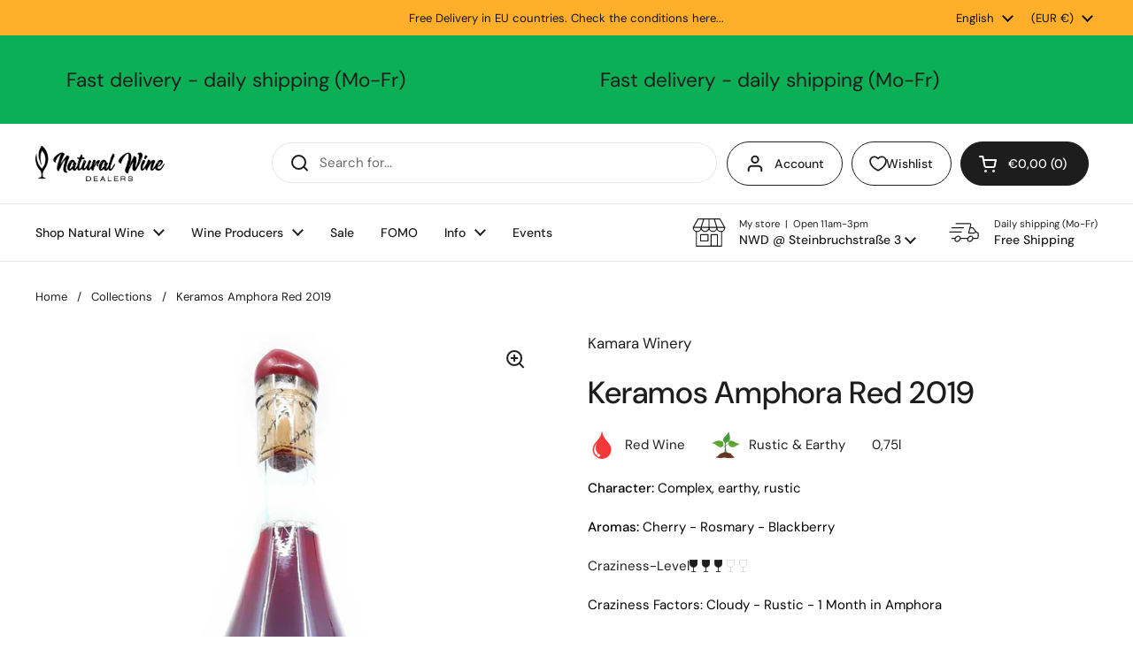

--- FILE ---
content_type: text/css
request_url: https://www.naturalwinedealers.com/cdn/shop/t/19/assets/section-header.css?v=51535540884003263151758020251
body_size: 3661
content:
.header-links,.announcement-bar__slider{overflow:-moz-scrollbars-none;-ms-overflow-style:none;scrollbar-width:none}.header-links::-webkit-scrollbar,.announcement-bar__slider::-webkit-scrollbar{width:0!important;height:0!important}.site-header{background:var(--color-background-header);color:var(--color-text-header);display:flex;flex-direction:column;position:relative;z-index:999;--shadow-x-buttons: 0;--shadow-y-buttons: 0;--shadow-blur-buttons: 0}.site-header--absolute{position:absolute;width:100%;background:transparent}.site-header--absolute .header-container,.site-header--absolute .site-header{transition:background-color .15s linear}.site-header--absolute .site-search-handle input{transition:border-color .1s linear;background:transparent!important}.site-header--absolute .site-search-handle input:focus{background:var(--color-background-header)!important}.site-header--absolute .header-info-block g *,.site-header--absolute .header-info-block__caption{transition:all .1s linear}.site-header--absolute .absolute-header-icon{position:absolute;opacity:0;transition:opacity .1s linear}.site-header--absolute .absolute-header-icon+img{transition:opacity .1s linear}@media screen and (min-width: 1024px){.site-header--absolute:hover .absolute-header-icon{opacity:1}.site-header--absolute:hover .absolute-header-icon+img{opacity:0}.site-header--absolute:not(:hover){--color-text-header: var(--color-text-header-absolute);--color-foreground-header: var(--color-foreground-header-absolute);--color-borders-header: var(--color-borders-header-absolute);--color-secondary-background-header: var(--color-secondary-background-header-absolute);--color-background-header: var(--color-background-header-absolute);--color-opacity-background-header: var(--color-opacity-background-header-absolute)}}@media screen and (max-width: 1023px){.site-header--absolute{--color-text-header: var(--color-text-header-absolute);--color-foreground-header: var(--color-foreground-header-absolute);--color-borders-header: var(--color-borders-header-absolute);--color-secondary-background-header: var(--color-secondary-background-header-absolute);--color-background-header: var(--color-background-header-absolute);--color-opacity-background-header: var(--color-opacity-background-header-absolute)}}.site-header .logo{flex:1;padding-inline-end:2.5rem;align-items:center;display:flex;max-width:20rem;box-sizing:content-box}@media screen and (min-width: 768px){.site-header .logo{padding-inline-end:7.5rem}}.site-header .logo img{width:auto;max-width:100%;height:auto;max-height:calc(var(--header-logo))}.site-header .logo-img{display:inline-flex;align-items:center}@media screen and (max-width: 1023px){.site-header .logo-img--desk-only{display:none}}.site-header .logo-img--mobile{display:none}@media screen and (max-width: 1023px){.site-header .logo-img--mobile{display:inline-flex;height:auto}}.site-header .logo-txt{margin:0;word-break:break-all;color:var(--color-text-header)}.site-header .logo-txt{font-family:var(--font-stack-body);font-weight:var(--font-weight-body);font-style:var(--font-style-body);line-height:1}@media screen and (max-width: 474px){.site-header .logo-txt{font-size:calc(20px / 16 * var(--base-body-size) + 0px)}}@media screen and (min-width: 475px) and (max-width: 1023px){.site-header .logo-txt{font-size:calc(22px / 16 * var(--base-body-size) + 0px)}}@media screen and (min-width: 1024px){.site-header .logo-txt{font-size:calc(24px / 16 * var(--base-body-size) + 0px)}}@media screen and (max-width: 767px){.site-header .logo-txt--desk-only{display:none}}@media screen and (min-width: 768px){.site-header .logo-txt--mobile-only{display:none}}.site-header .logo-txt--hidden{display:none}.site-header h1{margin-bottom:0;line-height:0}.site-header a{color:var(--color-text-header)}.header-container{border-bottom:1px solid var(--color-borders-header);background:var(--color-background-header);position:relative;font-size:calc(16px / 16 * var(--base-menu-size) + 0px);font-weight:var(--font-weight-menu)}.header-container .header-actions>.button,.header-container .header-actions>input{font-size:calc(16px / 16 * var(--base-menu-size) + 0px);font-weight:var(--font-weight-menu);height:3.125rem;line-height:1}html[dir=rtl] .header-container .header-actions>a.button{padding-left:1.25rem}html[dir=ltr] .header-container .header-actions>a.button{padding-right:1.25rem}.header-container .button{border-width:1px;color:var(--color-text-header)}.header-container .button--solid{background-color:var(--color-text-header);border-color:var(--color-text-header);color:var(--color-foreground-header)}.no-touchevents .header-container .button:not(.button--outline-hover):hover{background-color:var(--color-accent-header);border-color:var(--color-accent-header);color:var(--color-foreground-accent-header)}.no-touchevents .header-container .button:not(.button--outline-hover):hover svg *{stroke:var(--color-foreground-accent-header)}.no-touchevents .header-container .button--outline-hover:not(.button--no-hover):hover{border-color:var(--color-accent-header);color:var(--color-accent-header)}.site-header-container .header-container .button--icon.button--outline svg *{stroke:var(--color-text-header);fill:var(--color-text-header)}.site-header-container .header-container .button--icon.button--solid svg *{stroke:var(--color-foreground-header)}.header-container--top{z-index:11}.header-container--bottom{z-index:10}.header-links{flex:1;overflow-x:auto;padding-bottom:1.25rem;margin-bottom:-1.25rem}.scrollable-navigation-button{display:none;width:1.25rem;align-items:center;justify-content:center;z-index:11;cursor:pointer}.scrollable-navigation-button:before{content:"";position:absolute;top:-1.5625rem;width:1.875rem;height:1.5625rem;pointer-events:none;z-index:9;background:var(--color-background-header);background:linear-gradient(0,var(--color-background-header) 50%,var(--color-opacity-background-header) 100%)}html[dir=rtl] .scrollable-navigation-button:before{left:-.3125rem}html[dir=ltr] .scrollable-navigation-button:before{right:-.3125rem}.scrollable-navigation-button:after{content:"";position:absolute;width:2.1875rem;height:2.1875rem}.scrollable-navigation-button--right{transform:rotate(-90deg);margin-inline-start:.625rem;margin-inline-end:.9375rem}html[dir=rtl] .scrollable-navigation-button--right{transform:rotate(90deg)}.scrollable-navigation-button--left{transform:rotate(90deg);margin-inline-end:.25rem}html[dir=rtl] .scrollable-navigation-button--left{transform:rotate(-90deg)}@media screen and (min-width: 1281px){.scrollable-navigation-button--left{margin-inline-start:.8125rem}}@media screen and (max-width: 1280px){.scrollable-navigation-button--left{margin-inline-start:.5rem}}.scrolling-navigation-enabled .scrollable-navigation-button{display:flex}.scrollable-navigation-button svg path{fill:var(--color-text-header)}.header__top{padding-top:var(--header-vertical-space);padding-bottom:var(--header-vertical-space);position:relative}.header__bottom{padding-top:calc(var(--header-vertical-space) / 2);padding-bottom:calc(var(--header-vertical-space) / 2)}@media screen and (min-width: 1281px){.header__bottom{padding-inline-start:calc(var(--gutter-container) - 1.25rem)}}@media screen and (min-width: 1024px) and (max-width: 1280px){.header__bottom{padding-inline-start:calc(var(--gutter-container) - .9375rem)}}.header__bottom .site-menu-handle{position:absolute;visibility:hidden;pointer-events:none}.header__bottom.show-mobile-menu .site-menu-handle{visibility:visible;pointer-events:all}.header__bottom.show-mobile-menu .site-nav.style--classic{visibility:hidden;pointer-events:none}.header__top,.header__bottom{display:flex;align-items:center;justify-content:space-between}@media screen and (min-width: 1024px){.header__top{display:grid;grid-template-columns:auto 1fr}}.header-info-block{display:flex;align-items:center}.header-info-block__image{font-size:0;text-align:end;margin-inline-end:.9375rem}.header-info-block__image svg{width:2.375rem;height:2.375rem}.header-info-block__image svg *{stroke:var(--color-text-header)}.header-info-block__text>span{display:block}.header-info-block__caption{font-weight:var(--font-weight-body)}.header-info-block__title{font-size:calc(16px / 16 * var(--base-menu-size) + 0px);margin-top:.3125rem}@media screen and (max-width: 1023px){.header-info-block__title{margin-top:.125rem}}.header-info-block__title path{fill:var(--color-text-header);transition:all .1s linear}.header-info-block[href],.header-info-block[aria-controls]{cursor:pointer}.no-touchevents .header-info-block:hover .text-animation--underline-in-header{background-size:100% 1px;color:var(--color-accent-header)}.no-touchevents .header-info-block:hover .text-animation--underline-in-header+.icon path{fill:var(--color-accent-header)}.header-actions{position:relative;line-height:1.1;flex-shrink:0}.header-actions:empty{display:none}.header-actions:not(:empty){display:flex}@media screen and (min-width: 1024px){.header-actions:not(:empty){display:grid;grid-template-columns:1fr auto auto;justify-items:end}.header-actions:not(:empty).header-actions--show-search{justify-items:stretch}}@media screen and (min-width: 768px){.header-actions a.button{max-width:100%}}.header-actions--buttons>*:not(:last-child){margin-inline-end:.625rem}.header__bottom .header-actions--buttons{flex-shrink:0}.header-actions--blocks:not(:empty){display:flex;justify-content:end}.header-actions--blocks>*:not(:last-child){margin-inline-end:var(--gutter-large)}search-form{display:block;position:relative;z-index:999}@media screen and (min-width: 768px){search-form .button,search-form form{width:100%}}.site-search-handle{border-color:transparent;z-index:10}.site-search-handle input{width:25rem;display:block;text-align:start;padding:var(--button-padding-regular);padding-inline-start:3.3125rem;background:var(--color-background-header);border-color:var(--color-borders-header);border-radius:var(--border-radius-buttons);border-width:1px;font-weight:var(--font-weight-body)}@media screen and (min-width: 768px){.site-search-handle input{width:100%}}.site-search-handle input:-webkit-autofill{box-shadow:inset 0 0 0 9999px var(--color-background-header)}.site-search-handle input::placeholder{color:var(--color-text-header)}.no-touchevents .site-search-handle input:hover,.site-search-handle input:focus{border-color:var(--color-text-header);color:var(--color-text-header)}.no-touchevents .site-search-handle input:hover::placeholder,.site-search-handle input:focus::placeholder{opacity:1}html[dir=rtl] .site-search-handle input .button__icon{right:1.25rem}html[dir=ltr] .site-search-handle input .button__icon{left:1.25rem}#logo-sticky .absolute-header-icon+img{display:none}.site-nav:focus{outline:none}.site-nav ul{list-style:none;margin:0;padding:0}.site-nav a{display:inline-block}.site-nav .icon{margin-inline-start:.625rem;display:inline-flex;align-items:center}.site-nav.style--classic{display:flex;color:var(--color-text-header)}.site-nav.style--classic .icon svg *{fill:var(--color-text-header);transition:all .1s linear}.site-nav.style--classic a{color:var(--color-text-header)}.site-nav.style--classic a span{transition:all .1s linear}.no-touchevents .site-nav.style--classic a:hover span{color:var(--color-accent-header)}.no-touchevents .site-nav.style--classic a:hover span+.icon svg *{fill:var(--color-accent-header)}.site-nav.style--classic nav{padding-inline-end:1.875rem}.site-nav.style--classic nav>ul{display:flex;flex-wrap:nowrap}.site-nav.style--classic nav>ul>li{flex-shrink:0}.site-nav.style--classic nav>ul>li>.menu-link{outline-offset:-.3125rem}.site-nav.style--classic li{display:inline-block;margin:0}.site-nav.style--classic .menu-link{line-height:1;color:var(--color-text-header);position:relative;padding:.9375rem 1.25rem;z-index:9;display:inline-flex}@media screen and (max-width: 1280px){.site-nav.style--classic .menu-link{padding:.9375rem}}.site-nav.style--classic .submenu{background:transparent;position:absolute;left:0;opacity:0;visibility:hidden;transition:opacity .1s linear 40ms,visibility .1s linear 40ms;padding-top:calc(var(--header-vertical-space) / 2);margin-top:.0625rem}.site-nav.style--classic .submenu:not(.mega-menu){left:auto}html[dir=rtl] .site-nav.style--classic .submenu{left:100%}html[dir=rtl] .site-nav.style--classic .submenu.normal-menu{transform:translate(-100%)}.site-nav.style--classic .submenu .submenu-holder{opacity:0;transform:translateY(5px);transition:80ms linear}.site-nav.style--classic .submenu:after{content:"";position:absolute;top:calc(var(--header-vertical-space) / 2);width:100%;height:0;background:var(--color-background-header);border:1px solid var(--color-borders-header);border-top:none;z-index:-1;transition:height .1s ease-in-out 40ms}html[dir=rtl] .site-nav.style--classic .submenu:after{right:0}html[dir=ltr] .site-nav.style--classic .submenu:after{left:0}.site-nav.style--classic .has-submenu:hover .submenu,.site-nav.style--classic .has-submenu.focus .submenu,.site-nav.style--classic .submenu-is-mega-menu.focus .submenu{opacity:1;visibility:visible;transition:opacity 10ms linear,visibility 10ms linear}.site-nav.style--classic .has-submenu:hover .submenu:after,.site-nav.style--classic .has-submenu.focus .submenu:after,.site-nav.style--classic .submenu-is-mega-menu.focus .submenu:after{height:calc(100% - var(--header-vertical-space) / 2);transition:height .14s ease-in-out}.site-nav.style--classic .has-submenu:hover .submenu .submenu-holder,.site-nav.style--classic .has-submenu.focus .submenu .submenu-holder,.site-nav.style--classic .submenu-is-mega-menu.focus .submenu .submenu-holder{opacity:1;transform:translateY(0);transition:.12s linear 80ms}.site-nav.style--classic .submenu.normal-menu{margin-inline-start:-.625rem;width:max-content;min-width:9.375rem;max-width:22.5rem}.site-nav.style--classic .submenu.normal-menu .submenu-holder{padding:1.25rem 0;min-width:9.375rem;margin-top:-1px}.site-nav.style--classic .submenu.normal-menu .submenu-holder>li{display:block;position:relative}.site-nav.style--classic .submenu.normal-menu .submenu-holder .menu-link{padding:.625rem 1.875rem}.site-nav.style--classic .submenu.normal-menu .submenu-holder .icon{position:relative;transform:rotate(-90deg);display:inline-block}html[dir=rtl] .site-nav.style--classic .submenu.normal-menu .submenu-holder .icon{transform:rotate(90deg)}.site-nav.style--classic .submenu.normal-menu .submenu-holder .icon svg{transform:scale(.95)}.site-nav.style--classic .submenu.normal-menu .babymenu{position:absolute;display:block;top:-1.25rem;background:var(--color-background-header);width:max-content;min-width:9.375rem;max-width:22.5rem;padding:1.1875rem 0;border:1px solid var(--color-borders-header);opacity:0;margin-inline-start:-1px;margin-top:0;visibility:hidden;clip-path:polygon(0 0,0% 0,0% 100%,0% 101%);transition:opacity .1s linear 40ms,visibility .1s linear 40ms,clip-path .1s ease-in-out 40ms}html[dir=rtl] .site-nav.style--classic .submenu.normal-menu .babymenu{right:100%}html[dir=ltr] .site-nav.style--classic .submenu.normal-menu .babymenu{left:100%}html[dir=rtl] .site-nav.style--classic .submenu.normal-menu .babymenu{clip-path:polygon(100% 0,100% 0,100% 100%,100% 101%)}.site-nav.style--classic .submenu.normal-menu .babymenu li{opacity:0;transform:translateY(5px);transition:80ms linear}.site-nav.style--classic .submenu.normal-menu .babymenu span{position:relative;top:-1px}.site-nav.style--classic .submenu.normal-menu .has-babymenu:hover .babymenu,.site-nav.style--classic .submenu.normal-menu .has-babymenu.focus .babymenu{opacity:1;visibility:visible;clip-path:polygon(0 0,100% 0,100% 100%,0% 101%);transition:opacity 10ms linear,visibility 10ms linear,clip-path .14s ease-in-out}html[dir=rtl] .site-nav.style--classic .submenu.normal-menu .has-babymenu:hover .babymenu,html[dir=rtl] .site-nav.style--classic .submenu.normal-menu .has-babymenu.focus .babymenu{clip-path:polygon(0% 0,100% 0,100% 100%,0% 101%)}.site-nav.style--classic .submenu.normal-menu .has-babymenu:hover .babymenu li,.site-nav.style--classic .submenu.normal-menu .has-babymenu.focus .babymenu li{opacity:1;transform:translateY(0);transition:.12s linear 80ms}.site-nav.style--classic .submenu.normal-menu .babymenu-faux{display:none}.site-nav.style--classic .submenu.normal-menu .has-babymenu a{display:flex}.site-nav.style--classic .submenu.mega-menu{left:0;width:100%;padding:calc(var(--header-vertical-space) * 1.5) 0 var(--header-vertical-space);display:flex}html[dir=rtl] .site-nav.style--classic .submenu.mega-menu{left:0}.site-nav.style--classic .submenu.mega-menu .submenu-masonry{display:flex;flex-wrap:wrap;margin-inline-start:-.9375rem}.site-nav.style--classic .submenu.mega-menu .submenu-masonry.with-promotion{width:75%}.site-nav.style--classic .submenu.mega-menu .submenu-masonry.with-promotion .mega-link{width:33.33%}.site-nav.style--classic .submenu.mega-menu .submenu-masonry.without-promotion{width:100%}.site-nav.style--classic .submenu.mega-menu .submenu-masonry.without-promotion .mega-link{width:25%}.site-nav.style--classic .submenu.mega-menu .submenu-masonry>.mega-link>.menu-link,.site-nav.style--classic .submenu.mega-menu .mega-link.has-promotion>.menu-link{margin-bottom:.9375rem;display:block}.site-nav.style--classic .submenu.mega-menu .mega-link.has-promotion{margin-inline-start:.9375rem;padding:0!important}.site-nav.style--classic .submenu.mega-menu .submenu-holder{display:flex;flex-wrap:wrap;flex-direction:row;width:100%}.site-nav.style--classic .submenu.mega-menu .submenu-holder:not(.container--large){margin-bottom:-1.875rem}.site-nav.style--classic .submenu.mega-menu .submenu-holder .mega-link{padding:0 .9375rem 1.875rem;position:relative;width:25%}.site-nav.style--classic .submenu.mega-menu .submenu-holder .mega-link>.menu-link{padding:.625rem;margin:-.625rem 0 0 -.625rem}.site-nav.style--classic .submenu.mega-menu .icon{display:none}.site-nav.style--classic .submenu.mega-menu .menu-link{line-height:1;font-weight:var(--font-weight-body-bold);text-transform:none;padding:0}.site-nav.style--classic .submenu.mega-menu .babymenu{margin-top:.5rem}.site-nav.style--classic .submenu.mega-menu .babymenu li{width:-webkit-fit-content;width:-moz-fit-content;width:fit-content}.site-nav.style--classic .submenu.mega-menu .babymenu .menu-link{font-weight:var(--font-weight-body);padding:6px 10px;margin-inline-start:-10px;line-height:1.2}.site-nav.style--classic .submenu.mega-menu .has-babymenu>.menu-link{color:var(--color-text-header)!important}.site-nav.style--classic .babymenu li{display:block;margin:0;line-height:1}.site-nav.style--classic .babymenu .menu-link{padding:0}.menu-promotion{width:100%;text-align:center;min-height:12.5rem;position:relative;display:flex}.menu-promotion:before,.menu-promotion:after{display:none}.menu-promotion .menu-promotion-title{position:relative;z-index:1;display:block}.menu-promotion .menu-promotion-content{flex-direction:column}.menu-promotion .menu-promotion-button{border-color:transparent!important}.menu-promotion .menu-promotion-background-image{position:absolute;top:0;left:0;width:100%;height:100%;z-index:-1}.menu-promotion .menu-promotion-background-image:after{content:"";opacity:.3;position:absolute;top:0;left:0;width:100%;height:100%}.menu-promotion .menu-promotion-background-image img{position:absolute;top:0;left:0;width:100%;height:100%;object-fit:cover}.header-container.fix{position:fixed;padding:0;top:0!important;transform:translateY(-100%);transition:none!important;width:100%;background:var(--color-background-header)}.header-container.fix.ready{transition:left .5s ease-in-out,transform .1s linear!important}@media screen and (max-width: 474px){.header-container.fix.ready{transition:left .3s ease-in-out,transform .1s linear!important}}.header-container.fix.animate{transform:translateY(0)}.header-container.fix .logo-img{max-height:40px!important}.header-container.fix .header__top{padding-top:1.25rem;padding-bottom:1.25rem;--header-logo: 20px}@media screen and (max-width: 1023px){.site-header .mobile-menu-button{order:0;margin-inline-start:-.625rem}.site-header .mobile-menu-button svg path{fill:var(--color-text-header)}.site-header .logo{order:1;flex:auto;text-align:center;padding:0 1.5rem;justify-content:center}.site-header .mobile-cart-button{order:2;position:relative;cursor:pointer}.site-header .mobile-cart-button svg path{stroke:var(--color-text-header)}.site-header .mobile-cart-button svg .circle{fill:var(--color-text-header)}.site-header .mobile-cart-button span{position:absolute;top:.25rem;right:.25rem;background:var(--color-text-header);color:var(--color-foreground-header);font-weight:var(--font-weight-body-bold);width:16px;height:16px;border-radius:100%;display:flex;align-items:center;justify-content:center;font-size:calc(9px / 16 * var(--base-body-size) + 0px)}.site-header .mobile-menu-button,.site-header .mobile-cart-button{width:40px;height:40px;display:flex;align-items:center;justify-content:center;flex-shrink:0}.hide-border-on-portable{border-bottom:0}.mobile-search{padding-bottom:var(--header-vertical-space)}.mobile-search .site-search-handle,.mobile-search form,.mobile-search input{width:100%}.mobile-search .site-search-handle{height:100%}html[dir=rtl] .mobile-search .site-search-handle .button__icon{right:.75rem}html[dir=ltr] .mobile-search .site-search-handle .button__icon{left:.75rem}.mobile-search .site-search-handle input{height:2.5rem;font-size:1rem;padding-inline-start:2.6875rem}.mobile-search .search-results-container:not(:empty){margin-top:1.875rem;max-width:100%}.mobile-search .search-results-container:not(:empty):before{margin-inline-start:.875rem}.no-header-blocks{display:none}}.button--solid .circle{fill:var(--color-foreground-header)}.no-touchevents .button--solid:hover .circle{fill:var(--color-foreground-accent-header)}@media screen and (max-width: 1023px){.header-container--top{order:0}.header-container--bottom.mobile-search{order:1}.header-container--bottom.show-header-actions-on-mobile{order:2}.show-header-actions-on-mobile{background:transparent;width:100%}.show-header-actions-on-mobile.ontop{position:absolute;bottom:0;transform:translateY(100%)}html[dir=rtl] .show-header-actions-on-mobile.ontop{right:0}html[dir=ltr] .show-header-actions-on-mobile.ontop{left:0}.show-header-actions-on-mobile .header-links,.show-header-actions-on-mobile .scrollable-navigation-button{display:none}.show-header-actions-on-mobile .header-actions{width:calc(100% + .75rem);margin-inline-start:-.375rem;justify-content:space-between;flex-wrap:wrap}.show-header-actions-on-mobile .header-actions>*{display:inline-flex;margin:.375rem}.show-header-actions-on-mobile .header-actions .header-info-block{height:auto}.show-header-actions-on-mobile .header-actions .header-info-block__image{margin-inline-end:.625rem}.show-header-actions-on-mobile .header-actions .header-info-block__image svg,.show-header-actions-on-mobile .header-actions .header-info-block__image img{width:1.75rem!important;height:1.75rem!important}.show-header-actions-on-mobile .header-actions .header-info-block__title{font-size:calc(14px / 16 * var(--base-body-size) + 0px);font-weight:var(--font-weight-body-bold);letter-spacing:var(--base-body-spacing)}.show-header-actions-on-mobile .header-actions .header-info-block__text .icon{margin-inline-start:.3125rem;transform:scale(.9)}.show-header-actions-on-mobile .header-actions:before{display:none}}.header__top--password-page{display:grid;grid-template-columns:1fr 1fr}@media screen and (max-width: 1023px){.header__top--password-page{display:block;text-align:center}}.header__top--password-page .logo{order:0}@media screen and (max-width: 1023px){.header__top--password-page .logo{display:inline-block}}.header__top--password-page svg path{stroke:var(--color-text-header)}.modal-login-cta{display:inline-flex;align-items:end;gap:.625rem;line-height:1;justify-self:end}@media screen and (max-width: 1023px){.modal-login-cta{margin-top:var(--gutter-regular);display:inline-flex;width:100%;justify-content:center}}@media screen and (max-width: 767px){announcement-bar{overflow-x:hidden}announcement-bar .container--large{padding:0}announcement-bar .announcement-bar__slider{width:100vw}html[dir=rtl] announcement-bar .announcement-bar__content-nav--left{right:0!important}html[dir=rtl] announcement-bar .announcement-bar__content-nav--right{left:0!important}html[dir=ltr] announcement-bar .announcement-bar__content-nav--left{left:0!important}html[dir=ltr] announcement-bar .announcement-bar__content-nav--right{right:0!important}announcement-bar .announcement-bar .announcement{padding:.3125rem calc(var(--gutter-container) + 1.25rem)}}.announcement-bar{display:grid;align-items:center;min-height:2.5rem;grid-template-columns:27% 46% 27%}@media screen and (max-width: 767px){.announcement-bar{grid-template-columns:1fr}}.announcement-bar__social-icons{padding-inline-end:1.25rem}.announcement-bar__localization-forms{padding-inline-start:1.25rem}.announcement-bar__content{position:relative;min-height:2.5rem;align-items:center;display:flex}.announcement-bar__content .announcement{width:100%;flex-shrink:0;text-align:center;scroll-snap-align:start;line-height:1;display:flex;align-items:center;word-break:break-word;justify-content:center;padding:.3125rem 1.25rem;font-size:calc(14px / 16 * var(--base-body-size) + 0px);cursor:default}.announcement-bar__content-nav{position:absolute;width:2.5rem;height:2.5rem;top:0;display:flex;align-items:center;justify-content:center;cursor:pointer}.announcement-bar__content-nav--left svg{transform:rotate(90deg)}html[dir=rtl] .announcement-bar__content-nav--left{right:-1.25rem}html[dir=ltr] .announcement-bar__content-nav--left{left:-1.25rem}.announcement-bar__content-nav--right svg{transform:rotate(-90deg)}html[dir=rtl] .announcement-bar__content-nav--right{left:-1.25rem}html[dir=ltr] .announcement-bar__content-nav--right{right:-1.25rem}html[dir=rtl] .announcement-bar__content-nav{transform:scale(-1)}.announcement-bar__content-nav--disabled{opacity:.36;pointer-events:none}.announcement-bar__slider{-webkit-overflow-scrolling:touch;scroll-behavior:smooth;scroll-snap-type:x mandatory;overflow-x:auto;display:flex;width:100%;flex-shrink:0}.announcement-bar__localization-form{display:flex;justify-content:flex-end;align-items:center;padding-inline-start:1.25rem}.announcement-bar__localization-form .localization-form{justify-content:flex-end}.sticky-header{position:fixed;top:0;left:0;width:100%;background:var(--color-background-header);color:var(--color-text-header);z-index:999;transform:translateY(-100%);visibility:hidden;opacity:0}.sticky-header a.header-info-block{color:var(--color-text-header)}.sticky-header.show{visibility:visible;opacity:1;transform:translateY(0);transition:transform .2s linear;box-shadow:0 2px 10px 2px #0000000f;border-bottom:1px solid var(--color-borders-header)}.sticky-header .header__bottom{border-bottom:0;position:initial}.sticky-header .header__bottom .button--cart-handle svg *{stroke:var(--color-foreground-header)}.sticky-header .header__top{display:none}@media screen and (max-width: 1023px){.sticky-header .header__top{display:flex;flex-direction:row}.sticky-header .header__top .logo-img{height:40px!important}}.site-nav.style--classic .submenu:after{z-index:0}.site-nav.style--classic .submenu .submenu-holder{position:relative;z-index:1}.sidebar__body .mega-image{display:none!important}.sidebar__body .baby-image{padding:var(--sidebar-gutter)}.site-nav.style--classic .baby-image{display:none}.site-nav.style--classic .mega-image{display:block}
/*# sourceMappingURL=/cdn/shop/t/19/assets/section-header.css.map?v=51535540884003263151758020251 */


--- FILE ---
content_type: text/css
request_url: https://www.naturalwinedealers.com/cdn/shop/t/19/assets/section-marquee.css?v=99439349172360599571758020251
body_size: -381
content:
.scrolling-text{--scrolling-text-height: var(--scrolling-text-size);color:var(--color-text-main);border:0;width:100%;height:var(--scrolling-text-height);white-space:nowrap;overflow:hidden;box-sizing:border-box;position:relative;display:flex;align-items:center;justify-content:flex-start}@media screen and (max-width: 1023px){.scrolling-text{--scrolling-text-height: calc(var(--scrolling-text-size) * .8)}}@media screen and (max-width: 767px){.scrolling-text{--scrolling-text-height: calc(var(--scrolling-text-size) * .6)}}.scrolling-text__container{display:flex;align-items:center;justify-content:flex-start}.scrolling-text__container>span{display:inline-block;padding-left:calc(var(--scrolling-text-height) * var(--scrolling-text-space));padding-right:calc(var(--scrolling-text-height) * var(--scrolling-text-space))}.scrolling-text__text{font-size:var(--scrolling-text-font-size)}.scrolling-text__image{height:0;width:1px;position:relative}.scrolling-text__image .lazy-image{position:absolute;width:calc(var(--scrolling-text-height) * .75);height:calc(var(--scrolling-text-height) * .75);padding-top:0!important;top:0;left:50%;transform:translate(-50%,-50%)}.scrolling-text p{margin-bottom:0}.scrolling-text a{text-decoration:underline}
/*# sourceMappingURL=/cdn/shop/t/19/assets/section-marquee.css.map?v=99439349172360599571758020251 */


--- FILE ---
content_type: text/css
request_url: https://www.naturalwinedealers.com/cdn/shop/t/19/assets/component-progress.css?v=87773393781387613431758020251
body_size: -597
content:
.progress-dots__wrapper,.progress-slider__wrapper{display:flex;gap:.9375rem;align-items:center}.progress-dots{font-size:0;width:100%;display:flex;align-items:center;gap:.3125rem}.progress-dots__caption{white-space:nowrap;margin-bottom:0}.progress-dots__item{background-size:contain;background-repeat:no-repeat;display:inline-block}.progress-slider{width:100%;border-radius:1.25rem;position:relative}.progress-slider__caption{white-space:nowrap}.progress-slider__active{display:inline-block;height:100%;border-radius:1.25rem;position:absolute;top:0}html[dir=rtl] .progress-slider__active{right:0}html[dir=ltr] .progress-slider__active{left:0}
/*# sourceMappingURL=/cdn/shop/t/19/assets/component-progress.css.map?v=87773393781387613431758020251 */


--- FILE ---
content_type: text/css
request_url: https://www.naturalwinedealers.com/cdn/shop/t/19/assets/section-footer.css?v=18220400882987732731758020251
body_size: -67
content:
.main-footer{margin-top:var(--container-vertical-space);border-top:1px solid var(--color-borders-footer);background:var(--color-background-footer);color:var(--color-text-footer)}.main-footer a{color:var(--color-text-footer);transition:all .1s linear}.no-touchevents .main-footer a:hover{color:var(--color-accent-footer)}.main-footer .social-icons{margin-bottom:1rem}.main-footer .social-icons svg *{fill:var(--color-text-footer);transition:all .1s linear}.no-touchevents .main-footer .social-icons a:hover svg *{fill:var(--color-accent-footer)}.main-footer .localization-form__item-text{color:var(--color-text-footer)}.main-footer .localization-form__item-symbol svg path{fill:var(--color-text-footer)}.main-footer .footer-item__menu span{display:block;margin-bottom:.3125rem}.main-footer .footer-item__content>:last-child{margin-bottom:0}.shop-login-button{display:block;margin-top:1.125rem}.footer-bottom>div{display:flex;justify-content:space-between}@media screen and (max-width: 767px){.footer-bottom>div{flex-direction:column}.footer-bottom>div .localization-form{margin-inline-start:-.9375rem;margin-top:.625rem}}.footer-top+.footer-bottom{border-top:1px solid var(--color-borders-footer)}.footer-item__icons{display:flex;flex-wrap:wrap;gap:.3125rem}.footer-item__icons img{border-radius:2px}.footer-item__newsletter input#Email-newsletter-footer-block{background:var(--color-background-footer);color:var(--color-text-footer);padding-inline-end:2.5rem;border-color:var(--color-borders-footer)}.footer-item__newsletter input#Email-newsletter-footer-block::placeholder{color:var(--color-text-footer)}.footer-item__newsletter input#Email-newsletter-footer-block:-webkit-autofill,.footer-item__newsletter input#Email-newsletter-footer-block:-webkit-autofill:hover,.footer-item__newsletter input#Email-newsletter-footer-block:-webkit-autofill:focus,.footer-item__newsletter input#Email-newsletter-footer-block:-webkit-autofill:active{-webkit-box-shadow:0 0 0 1.875rem var(--color-background-footer) inset!important;-webkit-text-fill-color:var(--color-text-footer)}.footer-item__newsletter button[type=submit]{top:0;position:absolute;width:50px;height:100%;padding-top:9px}html[dir=rtl] .footer-item__newsletter button[type=submit]{left:0}html[dir=ltr] .footer-item__newsletter button[type=submit]{right:0}.no-touchevents .footer-item__newsletter button[type=submit]:hover svg{opacity:1}.footer-item__newsletter button[type=submit] svg{width:65%;height:65%;opacity:.66;transition:all .1s linear}.footer-item__newsletter button[type=submit] svg path{stroke:var(--color-text-footer)}
/*# sourceMappingURL=/cdn/shop/t/19/assets/section-footer.css.map?v=18220400882987732731758020251 */


--- FILE ---
content_type: text/css
request_url: https://cdn.appmate.io/themecode/d6525a-4/main/custom.css?generation=1732322480967763
body_size: 169
content:
.header-actions wishlist-link .wk-button{--icon-size: 18px;--icon-stroke: currentcolor;--icon-stroke-width: 1.75px;font-size:calc(16px / 16 * var(--base-menu-size) + 0px);font-weight:var(--font-weight-menu);height:3.125rem;border-width:1px;color:var(--color-text-header);border-style:solid;border-radius:var(--border-radius-buttons);transition:all .1s linear;padding:0 1.25rem;gap:12px}.header-actions wishlist-link .wk-counter{margin-left:-8px}.header-actions wishlist-link .wk-button:hover{--icon-stroke: currentcolor;--icon-stroke-width: 2.2px;background-color:var(--color-accent-header);border-color:var(--color-accent-header);color:var(--color-foreground-accent-header)}.wk-mobile .wk-button{--icon-stroke-width: 2px !important}.header__top>wishlist-link{order:2}.header__top>wishlist-link .wk-button{--icon-size: 19px;--icon-stroke: black;--icon-stroke-width: 2px;margin-right:1em;margin-left:calc(-1em - 19px);display:none}wishlist-link .wk-counter{--size: 16px;top:-8px!important;right:6px!important}@media screen and (min-width: 767px){.header-actions:not(:empty){grid-template-columns:1fr auto auto auto!important}}@media screen and (max-width: 1023px){.header__top>wishlist-link .wk-button{display:flex}}@media screen and (min-width: 1024px){.wk-mobile .wk-button{display:none}}wishlist-product-card .wk-cta-button,wishlist-product-card .wk-cta-button:hover,wishlist-product-card .wk-cta-button:disabled{border-radius:100px}


--- FILE ---
content_type: text/javascript; charset=utf-8
request_url: https://www.naturalwinedealers.com/products/kamara-winery-keramos-amphora-red.js
body_size: 956
content:
{"id":8807565820237,"title":"Keramos Amphora Red 2019","handle":"kamara-winery-keramos-amphora-red","description":"\u003cp\u003e\u003cstrong\u003eKeramos Red\u003c\/strong\u003e from Kamara Winery is made from Xinomavro and Limnio grapes. The wine has aged in amphoras therefore it has \u003cstrong\u003eedges\u003c\/strong\u003e, powerful \u003cstrong\u003etannins\u003c\/strong\u003e and an \u003cstrong\u003eearthy\u003c\/strong\u003e style. This \u003cstrong\u003erustic\u003c\/strong\u003e wine has also fantastic aromas of \u003cstrong\u003echerry\u003c\/strong\u003e, \u003cstrong\u003erosemary\u003c\/strong\u003e and \u003cstrong\u003eblackberry\u003c\/strong\u003e.\u003c\/p\u003e\n\u003cp\u003e \u003c\/p\u003e","published_at":"2021-04-28T10:52:17+02:00","created_at":"2024-01-15T17:01:18+01:00","vendor":"Kamara Winery","type":"Red Wine","tags":["Amphora Wines","Craziness 3","Organic Certified Wines","Rustic \u0026 Earthy"],"price":2990,"price_min":2990,"price_max":2990,"available":true,"price_varies":false,"compare_at_price":null,"compare_at_price_min":0,"compare_at_price_max":0,"compare_at_price_varies":false,"variants":[{"id":48023386620237,"title":"Default Title","option1":"Default Title","option2":null,"option3":null,"sku":"R4A-08010010082019","requires_shipping":true,"taxable":true,"featured_image":null,"available":true,"name":"Keramos Amphora Red 2019","public_title":null,"options":["Default Title"],"price":2990,"weight":1000,"compare_at_price":null,"inventory_management":"shopify","barcode":"","requires_selling_plan":false,"selling_plan_allocations":[]}],"images":["\/\/cdn.shopify.com\/s\/files\/1\/0802\/3103\/9309\/files\/Kamara-Keramos-Amphora-red-2019.jpg?v=1705334485","\/\/cdn.shopify.com\/s\/files\/1\/0802\/3103\/9309\/files\/Kamara-Keramos-Amphora-red-2019-with-glass.jpg?v=1708702540","\/\/cdn.shopify.com\/s\/files\/1\/0802\/3103\/9309\/files\/Kamara-Keramos-Amphora-red-2019-backlabel.jpg?v=1708702540"],"featured_image":"\/\/cdn.shopify.com\/s\/files\/1\/0802\/3103\/9309\/files\/Kamara-Keramos-Amphora-red-2019.jpg?v=1705334485","options":[{"name":"Title","position":1,"values":["Default Title"]}],"url":"\/products\/kamara-winery-keramos-amphora-red","media":[{"alt":"Kamara Keramos Amphora red 2019 bottle","id":47032109039949,"position":1,"preview_image":{"aspect_ratio":0.75,"height":1600,"width":1200,"src":"https:\/\/cdn.shopify.com\/s\/files\/1\/0802\/3103\/9309\/files\/Kamara-Keramos-Amphora-red-2019.jpg?v=1705334485"},"aspect_ratio":0.75,"height":1600,"media_type":"image","src":"https:\/\/cdn.shopify.com\/s\/files\/1\/0802\/3103\/9309\/files\/Kamara-Keramos-Amphora-red-2019.jpg?v=1705334485","width":1200},{"alt":"Kamara Keramos Amphora red 2019 glass","id":47032109171021,"position":2,"preview_image":{"aspect_ratio":0.75,"height":1600,"width":1200,"src":"https:\/\/cdn.shopify.com\/s\/files\/1\/0802\/3103\/9309\/files\/Kamara-Keramos-Amphora-red-2019-with-glass.jpg?v=1708702540"},"aspect_ratio":0.75,"height":1600,"media_type":"image","src":"https:\/\/cdn.shopify.com\/s\/files\/1\/0802\/3103\/9309\/files\/Kamara-Keramos-Amphora-red-2019-with-glass.jpg?v=1708702540","width":1200},{"alt":"Kamara Keramos Amphora red 2019 back label","id":47032109105485,"position":3,"preview_image":{"aspect_ratio":0.75,"height":1600,"width":1200,"src":"https:\/\/cdn.shopify.com\/s\/files\/1\/0802\/3103\/9309\/files\/Kamara-Keramos-Amphora-red-2019-backlabel.jpg?v=1708702540"},"aspect_ratio":0.75,"height":1600,"media_type":"image","src":"https:\/\/cdn.shopify.com\/s\/files\/1\/0802\/3103\/9309\/files\/Kamara-Keramos-Amphora-red-2019-backlabel.jpg?v=1708702540","width":1200}],"requires_selling_plan":false,"selling_plan_groups":[]}

--- FILE ---
content_type: text/javascript
request_url: https://www.naturalwinedealers.com/cdn/shop/t/19/assets/component-nutritional-info.js?v=154344496417069584201758020251
body_size: -142
content:
if(typeof NutritionalInfo!="function"){class NutritionalInfo2 extends HTMLElement{constructor(){super();let contentDOM="",content=this.innerHTML,titleFlag=!1;content=content.replace(/<\/p>|<\/div>/g,""),content=content.split("<p>");for(let i=1;i<content.length;i++){let contentArray=content[i].split(/<br>|<br\/>|\n/g);contentDOM+='<div class="table">',(this.dataset.titleLabelLeft!=""||this.dataset.titleLabelRight!="")&&(titleFlag||(titleFlag=!0,contentDOM+='<span class="table-line table-line--heading">',this.dataset.titleLabelLeft!=""&&(contentDOM+=`<span>${this.dataset.titleLabelLeft}</span>`),this.dataset.titleLabelRight!=""&&(contentDOM+=`<span>${this.dataset.titleLabelRight}</span>`),contentDOM+="</span>"));for(let j=0;j<contentArray.length;j++)if(contentArray[j].length>0&&contentArray[j].replace(/\s/g,"").length!=0){let contentBlockArray=contentArray[j].replace(",","#SD*@N!SA").split("#SD*@N!SA");contentDOM+=`<span class="table-line ${contentArray[j].includes("-")?"table-line--indent":""}">`;for(let k=0;k<contentBlockArray.length;k++)contentBlockArray[k].length>0&&contentBlockArray[k].replace(/\s/g,"").length!=0&&(contentDOM+=`<span>${contentBlockArray[k].replace("-","")}</span>`);contentDOM+="</span>"}contentDOM+="</div>"}this.innerHTML=contentDOM}}typeof customElements.get("nutritional-info")>"u"&&customElements.define("nutritional-info",NutritionalInfo2)}
//# sourceMappingURL=/cdn/shop/t/19/assets/component-nutritional-info.js.map?v=154344496417069584201758020251


--- FILE ---
content_type: application/javascript
request_url: https://cdn.appmate.io/themecode/d6525a-4/main/header-link.js?generation=1732322225414481
body_size: -209
content:
export function inject({theme:e}){e.watch({selector:".header-actions > .button:last-of-type"},t=>{t.insertBefore(e.createComponent("wishlist-link",{props:{showIcon:!0,showText:!0}}))}),e.watch({selector:".mobile-cart-button"},t=>{t.insertBefore(e.createComponent("wishlist-link",{props:{className:"wk-mobile",showIcon:!0,showText:!1,counter:{showNumber:!0,showBrackets:!1,hideWhenZero:!1,floating:"right"}}}))})}


--- FILE ---
content_type: application/javascript
request_url: https://cdn.appmate.io/themecode/d6525a-4/main/add-to-cart.js?generation=1732322186278011
body_size: 356
content:
export async function action({event:n,app:o,view:t}){n.preventDefault();const c=await t.form.addToCart({wishlistId:t.wishlist.id,wishlistItemId:t.wishlistItem.id,sectionsToRender:["helper-cart"]});t.moveToCart&&t.wishlist.isMine&&await o.removeWishlistItem({wishlistItemId:t.wishlistItem.id});const s=c.cartResponse.sections["helper-cart"],a=new DOMParser().parseFromString(s,"text/html"),l=a.getElementById("AjaxCartForm").innerHTML,i=a.getElementById("AjaxCartSubtotal").innerHTML,r=document.getElementById("AjaxCartForm");r.innerHTML=l,r.ajaxifyCartItems(),document.getElementById("AjaxCartSubtotal").innerHTML=i,document.querySelectorAll("[data-header-cart-count]").forEach(e=>{e.textContent=document.querySelector("#AjaxCartForm [data-cart-count]").textContent}),document.querySelectorAll("[data-header-cart-total").forEach(e=>{e.textContent=document.querySelector("#AjaxCartForm [data-cart-total]").textContent}),document.querySelector("a[data-js-sidebar-handle]").click()}
